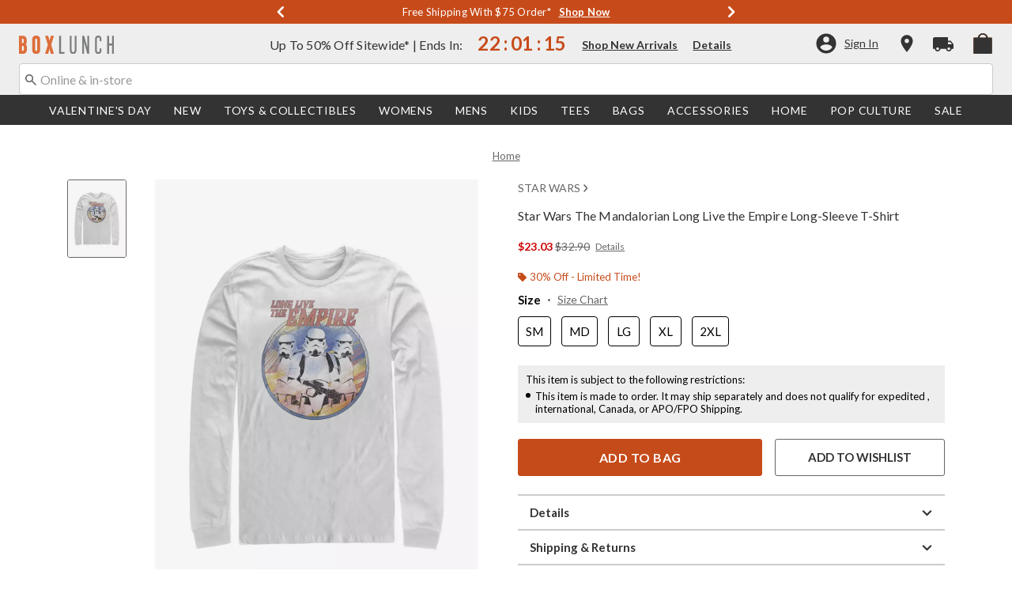

--- FILE ---
content_type: text/javascript; charset=utf-8
request_url: https://p.cquotient.com/pebble?tla=aavt-boxlunch&activityType=viewProduct&callback=CQuotient._act_callback0&cookieId=abOzLp2B2h8pBbGHwrXRpDETby&userId=&emailId=&product=id%3A%3A14799906%7C%7Csku%3A%3A%7C%7Ctype%3A%3A%7C%7Calt_id%3A%3A&realm=AAVT&siteId=boxlunch&instanceType=prd&locale=default&referrer=&currentLocation=https%3A%2F%2Fwww.boxlunch.com%2Fproduct%2Fstar-wars-the-mandalorian-long-live-the-empire-long-sleeve-t-shirt%2F14799906.html&ls=true&_=1769248718949&v=v3.1.3&fbPixelId=__UNKNOWN__&json=%7B%22cookieId%22%3A%22abOzLp2B2h8pBbGHwrXRpDETby%22%2C%22userId%22%3A%22%22%2C%22emailId%22%3A%22%22%2C%22product%22%3A%7B%22id%22%3A%2214799906%22%2C%22sku%22%3A%22%22%2C%22type%22%3A%22%22%2C%22alt_id%22%3A%22%22%7D%2C%22realm%22%3A%22AAVT%22%2C%22siteId%22%3A%22boxlunch%22%2C%22instanceType%22%3A%22prd%22%2C%22locale%22%3A%22default%22%2C%22referrer%22%3A%22%22%2C%22currentLocation%22%3A%22https%3A%2F%2Fwww.boxlunch.com%2Fproduct%2Fstar-wars-the-mandalorian-long-live-the-empire-long-sleeve-t-shirt%2F14799906.html%22%2C%22ls%22%3Atrue%2C%22_%22%3A1769248718949%2C%22v%22%3A%22v3.1.3%22%2C%22fbPixelId%22%3A%22__UNKNOWN__%22%7D
body_size: 368
content:
/**/ typeof CQuotient._act_callback0 === 'function' && CQuotient._act_callback0([{"k":"__cq_uuid","v":"abOzLp2B2h8pBbGHwrXRpDETby","m":34128000},{"k":"__cq_bc","v":"%7B%22aavt-boxlunch%22%3A%5B%7B%22id%22%3A%2214799906%22%7D%5D%7D","m":2592000},{"k":"__cq_seg","v":"0~0.00!1~0.00!2~0.00!3~0.00!4~0.00!5~0.00!6~0.00!7~0.00!8~0.00!9~0.00","m":2592000}]);

--- FILE ---
content_type: text/javascript; charset=utf-8
request_url: https://r.cquotient.com/recs/aavt-boxlunch/pdp-top-products-to-product?callback=CQuotient._callback1&_device=mac&userId=&cookieId=abOzLp2B2h8pBbGHwrXRpDETby&emailId=&anchors=id%3A%3A14799906%7C%7Csku%3A%3A%7C%7Ctype%3A%3A%7C%7Calt_id%3A%3A&slotId=pdp-recommendation-einstein-1&slotConfigId=pdp-recommendation-einstein-1&slotConfigTemplate=slots%2Frecommendation%2Frecommendations.isml&ccver=1.03&realm=AAVT&siteId=boxlunch&instanceType=prd&v=v3.1.3&json=%7B%22userId%22%3A%22%22%2C%22cookieId%22%3A%22abOzLp2B2h8pBbGHwrXRpDETby%22%2C%22emailId%22%3A%22%22%2C%22anchors%22%3A%5B%7B%22id%22%3A%2214799906%22%2C%22sku%22%3A%22%22%2C%22type%22%3A%22%22%2C%22alt_id%22%3A%22%22%7D%5D%2C%22slotId%22%3A%22pdp-recommendation-einstein-1%22%2C%22slotConfigId%22%3A%22pdp-recommendation-einstein-1%22%2C%22slotConfigTemplate%22%3A%22slots%2Frecommendation%2Frecommendations.isml%22%2C%22ccver%22%3A%221.03%22%2C%22realm%22%3A%22AAVT%22%2C%22siteId%22%3A%22boxlunch%22%2C%22instanceType%22%3A%22prd%22%2C%22v%22%3A%22v3.1.3%22%7D
body_size: 903
content:
/**/ typeof CQuotient._callback1 === 'function' && CQuotient._callback1({"pdp-top-products-to-product":{"displayMessage":"pdp-top-products-to-product","recs":[{"id":"15643136","product_name":"Star Wars The Mandalorian The Child Illustration T-Shirt","image_url":"http://cdn.media.amplience.net/s/hottopic/15643136_hi","product_url":"https://www.boxlunch.com/product/star-wars-the-mandalorian-the-child-illustration-t-shirt/15643136.html"},{"id":"13293831","product_name":"Star Wars The Mandalorian The Child Banner Womens T-Shirt","image_url":"http://cdn.media.amplience.net/s/hottopic/13293831_hi","product_url":"https://www.boxlunch.com/product/star-wars-the-mandalorian-the-child-banner-womens-t-shirt/13293831.html"},{"id":"12825697","product_name":"Star Wars Episode IX The Rise Of Skywalker Punch It T-Shirt","image_url":"http://cdn.media.amplience.net/s/hottopic/12825697_hi","product_url":"https://www.boxlunch.com/product/star-wars-episode-ix-the-rise-of-skywalker-punch-it-t-shirt/12825697.html"},{"id":"31075401","product_name":"Star Wars Ahsoka Grand Admiral Thrawn Womens T-Shirt BoxLunch Web Exclusive","image_url":"http://cdn.media.amplience.net/s/hottopic/31075401_hi","product_url":"https://www.boxlunch.com/product/star-wars-ahsoka-grand-admiral-thrawn-womens-t-shirt-boxlunch-web-exclusive/31075401.html"},{"id":"20396910","product_name":"Star Wars AT-AT Crossing T-Shirt","image_url":"http://cdn.media.amplience.net/s/hottopic/20396910_hi","product_url":"https://www.boxlunch.com/product/star-wars-at-at-crossing-t-shirt/20396910.html"},{"id":"20396817","product_name":"Star Wars Neon Boba Fett Hoodie","image_url":"http://cdn.media.amplience.net/s/hottopic/20396817_hi","product_url":"https://www.boxlunch.com/product/star-wars-neon-boba-fett-hoodie/20396817.html"},{"id":"14089073","product_name":"Star Wars Space Battle Interwoven Text Womens T-Shirt","image_url":"http://cdn.media.amplience.net/s/hottopic/14089073_hi","product_url":"https://www.boxlunch.com/product/star-wars-space-battle-interwoven-text-womens-t-shirt/14089073.html"},{"id":"15649397","product_name":"Star Wars The Mandalorian The Child First Encounter Womens T-Shirt","image_url":"http://cdn.media.amplience.net/s/hottopic/15649397_hi","product_url":"https://www.boxlunch.com/product/star-wars-the-mandalorian-the-child-first-encounter-womens-t-shirt/15649397.html"},{"id":"19856419","product_name":"Star Wars I Know Mineral Wash T-Shirt","image_url":"http://cdn.media.amplience.net/s/hottopic/19856419_hi","product_url":"https://www.boxlunch.com/product/star-wars-i-know-mineral-wash-t-shirt/19856419.html"},{"id":"15136303","product_name":"Star Wars Droid Looking For Womens T-Shirt","image_url":"http://cdn.media.amplience.net/s/hottopic/15136303_hi","product_url":"https://www.boxlunch.com/product/star-wars-droid-looking-for-womens-t-shirt/15136303.html"},{"id":"30880745","product_name":"Star Wars The Mandalorian Soft Pop Mando Tie-Dye T-Shirt","image_url":"http://cdn.media.amplience.net/s/hottopic/30880745_hi","product_url":"https://www.boxlunch.com/product/star-wars-the-mandalorian-soft-pop-mando-tie-dye-t-shirt/30880745.html"},{"id":"20726499","product_name":"Star Wars The Mandalorian Hello Spring Womens T-Shirt","image_url":"http://cdn.media.amplience.net/s/hottopic/20726499_hi","product_url":"https://www.boxlunch.com/product/star-wars-the-mandalorian-hello-spring-womens-t-shirt/20726499.html"},{"id":"15538505","product_name":"Star Wars Darth Maul Womens T-Shirt","image_url":"http://cdn.media.amplience.net/s/hottopic/15538505_hi","product_url":"https://www.boxlunch.com/product/star-wars-darth-maul-womens-t-shirt/15538505.html"},{"id":"20398901","product_name":"Star Wars Darth Vader Come To The Dark Side Retro T-Shirt","image_url":"http://cdn.media.amplience.net/s/hottopic/20398901_hi","product_url":"https://www.boxlunch.com/product/star-wars-darth-vader-come-to-the-dark-side-retro-t-shirt/20398901.html"},{"id":"14675054","product_name":"Star Wars The Mandalorian The Child Of Light Womens T-Shirt","image_url":"http://cdn.media.amplience.net/s/hottopic/14675054_hi","product_url":"https://www.boxlunch.com/product/star-wars-the-mandalorian-the-child-of-light-womens-t-shirt/14675054.html"}],"recoUUID":"208cee09-ec0a-463a-9ea8-42ca8f95f0cb"}});

--- FILE ---
content_type: application/x-javascript;charset=utf-8
request_url: https://sanalytics.hottopic.com/id?d_visid_ver=4.3.0&d_fieldgroup=A&mcorgid=33A90F985C014F620A495CF5%40AdobeOrg&mid=75317572134286172672273373560543369990&ts=1769248720049
body_size: -40
content:
{"mid":"75317572134286172672273373560543369990"}

--- FILE ---
content_type: text/javascript; charset=utf-8
request_url: https://r.cquotient.com/recs/aavt-boxlunch/pdp-bottom-product-to-product?callback=CQuotient._callback2&_device=mac&userId=&cookieId=abOzLp2B2h8pBbGHwrXRpDETby&emailId=&anchors=id%3A%3A14799906%7C%7Csku%3A%3A%7C%7Ctype%3A%3A%7C%7Calt_id%3A%3A&slotId=pdp-recommendation-einstein-2&slotConfigId=pdp-recommendation-einstein-2&slotConfigTemplate=slots%2Frecommendation%2Frecommendations.isml&ccver=1.03&realm=AAVT&siteId=boxlunch&instanceType=prd&v=v3.1.3&json=%7B%22userId%22%3A%22%22%2C%22cookieId%22%3A%22abOzLp2B2h8pBbGHwrXRpDETby%22%2C%22emailId%22%3A%22%22%2C%22anchors%22%3A%5B%7B%22id%22%3A%2214799906%22%2C%22sku%22%3A%22%22%2C%22type%22%3A%22%22%2C%22alt_id%22%3A%22%22%7D%5D%2C%22slotId%22%3A%22pdp-recommendation-einstein-2%22%2C%22slotConfigId%22%3A%22pdp-recommendation-einstein-2%22%2C%22slotConfigTemplate%22%3A%22slots%2Frecommendation%2Frecommendations.isml%22%2C%22ccver%22%3A%221.03%22%2C%22realm%22%3A%22AAVT%22%2C%22siteId%22%3A%22boxlunch%22%2C%22instanceType%22%3A%22prd%22%2C%22v%22%3A%22v3.1.3%22%7D
body_size: 798
content:
/**/ typeof CQuotient._callback2 === 'function' && CQuotient._callback2({"pdp-bottom-product-to-product":{"displayMessage":"pdp-bottom-product-to-product","recs":[{"id":"14142834","product_name":"Disney Retro Rainbow Long-Sleeve T-Shirt","image_url":"http://cdn.media.amplience.net/s/hottopic/14142834_hi","product_url":"https://www.boxlunch.com/product/disney-retro-rainbow-long-sleeve-t-shirt/14142834.html"},{"id":"13530341","product_name":"Marvel Black Widow Retro Long-Sleeve T-Shirt","image_url":"http://cdn.media.amplience.net/s/hottopic/13530341_hi","product_url":"https://www.boxlunch.com/product/marvel-black-widow-retro-long-sleeve-t-shirt/13530341.html"},{"id":"13442501","product_name":"Marvel Spider-Man Vintage Comic Spidey Long-Sleeve T-Shirt","image_url":"http://cdn.media.amplience.net/s/hottopic/13442501_hi","product_url":"https://www.boxlunch.com/product/marvel-spider-man-vintage-comic-spidey-long-sleeve-t-shirt/13442501.html"},{"id":"12617204","product_name":"Marvel Spider-Man Warped Logo Long-Sleeve T-Shirt","image_url":"http://cdn.media.amplience.net/s/hottopic/12617204_hi","product_url":"https://www.boxlunch.com/product/marvel-spider-man-warped-logo-long-sleeve-t-shirt/12617204.html"},{"id":"12030240","product_name":"Marvel Avengers: Endgame The End Long-Sleeve T-Shirt","image_url":"http://cdn.media.amplience.net/s/hottopic/12030240_hi","product_url":"https://www.boxlunch.com/product/marvel-avengers-endgame-the-end-long-sleeve-t-shirt/12030240.html"},{"id":"12271709","product_name":"Marvel Spider-Man SpiderHam Long-Sleeve T-Shirt","image_url":"http://cdn.media.amplience.net/s/hottopic/12271709_hi","product_url":"https://www.boxlunch.com/product/marvel-spider-man-spiderham-long-sleeve-t-shirt/12271709.html"},{"id":"13733468","product_name":"Stranger Things Upside Down Logo Long-Sleeve T-Shirt","image_url":"http://cdn.media.amplience.net/s/hottopic/13733468_hi","product_url":"https://www.boxlunch.com/product/stranger-things-upside-down-logo-long-sleeve-t-shirt/13733468.html"},{"id":"11931312","product_name":"Marvel Thanos ComicCover Long-Sleeve T-Shirt","image_url":"http://cdn.media.amplience.net/s/hottopic/11931312_hi","product_url":"https://www.boxlunch.com/product/marvel-thanos-comiccover-long-sleeve-t-shirt/11931312.html"},{"id":"11929138","product_name":"Disney Pixar Toy Story 3D Logo Long-Sleeve T-Shirt","image_url":"http://cdn.media.amplience.net/s/hottopic/11929138_hi","product_url":"https://www.boxlunch.com/product/disney-pixar-toy-story-3d-logo-long-sleeve-t-shirt/11929138.html"},{"id":"11983650","product_name":"Disney Aladdin 2019 Future is Female Long Sleeve T-Shirt","image_url":"http://cdn.media.amplience.net/s/hottopic/11983650_hi","product_url":"https://www.boxlunch.com/product/disney-aladdin-2019-future-is-female-long-sleeve-t-shirt/11983650.html"},{"id":"13074754","product_name":"Star Wars The Mandalorian Poster Long-Sleeve T-Shirt","image_url":"http://cdn.media.amplience.net/s/hottopic/13074754_hi","product_url":"https://www.boxlunch.com/product/star-wars-the-mandalorian-poster-long-sleeve-t-shirt/13074754.html"},{"id":"12010128","product_name":"Star Wars The Mandalorian Logo Long-Sleeve T-Shirt","image_url":"http://cdn.media.amplience.net/s/hottopic/12010128_hi","product_url":"https://www.boxlunch.com/product/star-wars-the-mandalorian-logo-long-sleeve-t-shirt/12010128.html"},{"id":"15524048","product_name":"Star Wars The Mandalorian The Way Group Long-Sleeve T-Shirt","image_url":"http://cdn.media.amplience.net/s/hottopic/15524048_hi","product_url":"https://www.boxlunch.com/product/star-wars-the-mandalorian-the-way-group-long-sleeve-t-shirt/15524048.html"},{"id":"14945666","product_name":"Star Wars The Mandalorian Mandalorian Movie Poster Long-Sleeve T-Shirt","image_url":"http://cdn.media.amplience.net/s/hottopic/14945666_hi","product_url":"https://www.boxlunch.com/product/star-wars-the-mandalorian-mandalorian-movie-poster-long-sleeve-t-shirt/14945666.html"},{"id":"14945185","product_name":"Star Wars The Mandalorian Retro Way Long-Sleeve T-Shirt","image_url":"http://cdn.media.amplience.net/s/hottopic/14945185_hi","product_url":"https://www.boxlunch.com/product/star-wars-the-mandalorian-retro-way-long-sleeve-t-shirt/14945185.html"}],"recoUUID":"b2117da9-bfff-4c08-9d78-8fcd9f7a1390"}});